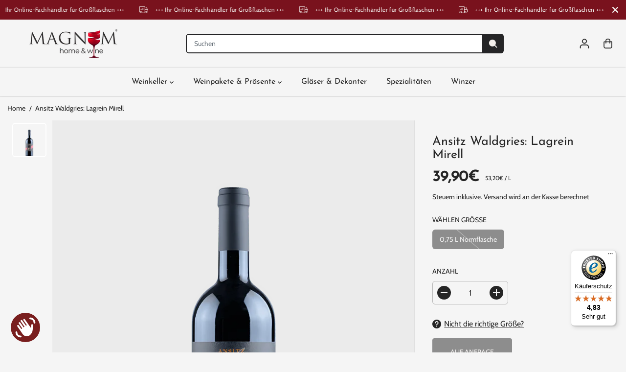

--- FILE ---
content_type: text/css
request_url: https://magnum-wine.com/cdn/shop/t/38/assets/header.min.css?v=78927535020942261021695751042
body_size: 7581
content:
.announcement-bar-section {
  z-index: 6;
}

.announcement-bar {
  position: relative;
  display: flex;
  align-items: center;
  justify-content: center;
  overflow: hidden;
  padding: 5px 10px;
  width: 100%;
}
.announcement-bar.close-icon-true {
  justify-content: flex-start;
}
.announcement-bar-wrapper {
  width: 100%;
}
.close-icon-true .announcement-bar-wrapper {
  max-width: calc(100% - 35px);
}

.announcement-bar-wrapper:not(.flickity-enabled) {
  display: flex;
  align-items: center;
  overflow: hidden;
  width: 100%;
}

.announcement-bar:hover .announcement-bar__message-marquee {
  animation-play-state: paused;
}

.announcement-bar-wrapper .flickity-slider {
  display: flex;
  align-items: center;
}
.announcement-bar__message {
  padding: 5px 25px;
  width: 100%;
  max-width: 100%;
  flex: 0 0 100%;
  display: flex;
  flex-wrap: wrap;
  align-items: center;
  justify-content: center;
  text-align: center;
}

.announcement_icon {
  font-size: 18px;
  margin-right: 5px;
  display: flex;
  align-items: center;
  justify-content: center;
}

.announcement-bar__message p {
  margin: 0 10px;
  font-size: 12px;
  letter-spacing: 0.4px;
  line-height: 1.2;
}

.announcement-bar__message p,
.announcement-bar__message span {
  padding: 3px 0;
}

.announcement-bar__message ul {
  display: flex;
  align-items: center;
  justify-content: center;
  min-width: 125px;
}

.announcement-bar__message ul li {
  display: flex;
  align-items: center;
}

.announcement-bar__message ul li span {
  /* background: rgb(255 255 255 / 11%); */
  padding: 3px 2px;
  margin: 0 1px;
  min-width: 30px;
  text-align: center;
  font-size: 14px;
  font-weight: bold;
  line-height: 1.28;
}

.announcement-bar__message ul li span#dayHours {
  background: 0 0;
}

.announcement-bar .announce-btn {
  padding: 2px 8px;
  font-size: 11px;
  display: inline-block;
  letter-spacing: 0;
  border: 1px solid;
  margin: 3px 0;
}

div#countdown {
  display: inline-block;
}

.announcement-bar .announce_close {
  cursor: pointer;
  position: absolute;
  right: 0;
  width: 44px;
  height: 44px;
  border-radius: 100%;
  display: flex;
  align-items: center;
  justify-content: center;
}

.announcement_icon svg {
  fill: currentColor;
  width: 18px;
  height: auto;
}

.announcement-bar .announce_close svg {
  fill: currentColor;
  width: 12px;
}

.announcement-bar .flickity-prev-next-button {
  width: 34px;
  height: 34px;
  background: transparent;
  border: 0 !important;
}

.announcement-bar .flickity-prev-next-button .flickity-button-icon {
  width: 40% !important;
  height: 40% !important;
  fill: #fff;
}
.announcement-bar-wrapper.marque-enabled .announcement-bar__message-marquee {
  animation: text-marque var(--animation-speed, 3s) linear infinite;
  display: flex;
  flex: 1 1 auto;
  width: max-content;
}
.announcement-bar-wrapper.marque-enabled.ltr
  .announcement-bar__message-marquee {
  animation-direction: reverse;
}
.announcement-bar-wrapper.marque-enabled .announcement-bar__message {
  max-width: fit-content;
  flex: 1 1 auto;
  flex-wrap: nowrap;
  white-space: nowrap;
  padding: 5px 10px;
}
.localization-dropdown {
  display: flex;
  align-items: center;
  height: 100%;
}
.announcement-bar-main-wrapper
  .country-select-box
  .lang-dropdown
  .country-dropdown-item {
  padding-left: 0;
}
.shopify-section-main-header ~ .announcement-bar-section {
  z-index: 3 !important;
}
.announcement-bar .localization-dropdown {
  position: absolute;
  transform: translateY(-50%);
  top: 50%;
  left: 10px;
}
.localization-dropdown select {
  font-size: 12px;
  min-width: auto;
  max-width: 150px;
}

@keyframes text-marque {
  0% {
    transform: translate(0);
    visibility: visible;
  }
  100% {
    transform: translate(-100%);
  }
}
header {
  width: 100%;
}

.sticky-header-hidden,
.sticky-header-hidden-parent {
  transform: translateY(calc(-100% - 0.1rem));
  overflow: hidden;
}

.hamburder-opened .sticky-header-hidden {
  overflow: visible !important;
  transform: none !important;
}

.top-header {
  position: relative;
  animation-duration: 1s;
  animation-fill-mode: both;
  box-shadow: 0 2px 2px #0000000d;
}

.header__heading-link {
  display: inherit;
  align-items: center;
  padding: 10px 0;
  line-height: initial;
  width: auto;
  max-width: 250px;
}

.header__heading-link img {
  max-width: 250px;
  height: auto;
  margin: 0 auto;
  background-color: transparent;
  image-rendering: -webkit-optimize-contrast;
}

.navbar {
  position: static;
  display: -ms-flexbox;
  display: flex;
  flex-wrap: nowrap;
  align-items: center;
  justify-content: space-between;
  padding: 0;
  margin: 0;
}

.header_1 .navbar {
  min-height: 50px;
}

.navbar-nav {
  display: flex;
  flex-wrap: wrap;
  width: 100%;
  max-width: 80%;
  justify-content: center;
  line-height: initial;
}

.navbar-nav.trust-badge-enabled {
  max-width: 60%;
}

.nav-item .nav-link {
  position: relative;
  display: inline-block;
  padding: 20px 13px;
  font-size: 15px;
  line-height: 32px;
  cursor: pointer;
  background-color: transparent;
  font-family: var(--navigationFontFamily);
  font-style: var(--navigationFontStyle);
  font-weight: var(--navigationFontWeight);
  margin: 0 10px;
}

.dropdown-menu-item {
  display: inline-flex;
  align-items: center;
}

.dropdown-menu-item svg {
  width: 8px;
  vertical-align: middle;
}

.header__icons {
  display: flex;
  align-items: center;
}

.header__icons > div {
  margin-left: 4px;
}

.header__icons svg {
  width: 22px;
  height: 22px;
  cursor: pointer;
  fill: currentColor;
}
.header__icons.normal-icon svg,
.wrapper-top-cart.cart-fixed.normal-icon svg {
  stroke: currentColor;
  stroke-width: 1.2px;
}
.header__icons.bold-icon svg,
.wrapper-top-cart.cart-fixed.bold-icon svg {
  stroke: currentColor;
  stroke-width: 1.6px;
}
.header__icons .header-img {
  max-width: 150px;
  height: 50px;
  overflow: hidden;
}

.header__icons .header-img a {
  width: 100%;
  height: 100%;
  display: block;
}

.header__icons .header-img img {
  width: 100%;
  height: 100%;
  object-fit: contain;
  object-position: center;
}

.wrapper-top-cart .cartCount {
  width: 14px;
  height: 14px;
  background: var(--cartDotColor);
  position: absolute;
  right: 5px;
  top: 5px;
  font-size: 0;
  border-radius: 100%;
  border: 2px solid #fff;
  color: var(--cartDotText);
  animation: 1.6s infinite pulse;
}

/* .header__icons>div:not(.customer-links, .wrapper-top-cart) {
    background-color: #fff;
    border-radius: 100%;
    color: var();
} */

@keyframes pulse {
  0% {
    box-shadow: 0 0 0 0 var(--cartDotColorLight);
  }
  70% {
    box-shadow: 0 0 0 7px var(--cartDotColorNull);
  }
  100% {
    box-shadow: 0 0 0 0 var(--cartDotColorNull);
  }
}

.wrapper-top-cart .cart-icon {
  position: relative;
}

.customer-links a.acc-links,
.search-form,
.wrapper-top-cart a {
  display: flex;
  align-items: center;
  width: 44px;
  height: 44px;
  justify-content: center;
}

.top-header .nav__header {
  /*   border-top: 1px solid rgb(100 100 100 / 9%); */
  box-shadow: -1px 0px 2px #0000004d;
}

.header_2 .header-right {
  position: absolute;
  right: 0;
}

.navigation__header {
  display: flex;
  align-items: center;
  width: 100%;
  position: relative;
  padding: 10px 0;
  min-height: 50px;
}

.header_2 .navbar-nav,
.header_4 .navbar-nav {
  max-width: 100%;
  justify-content: flex-start;
}

.header_2 .nav__header,
.header_4 .nav__header {
  background: var(--primaryColorBody);
}

.header_2 .nav-item .nav-link,
.header_4 .nav-item .nav-link {
  margin-right: 10px;
  margin-left: 0;
  padding: 17px 30px 17px 0;
  font-size: 16px;
  line-height: 24px;
}

.header_2 .nav-item .nav-link,
.header_4 .nav-item .nav-link {
  color: var(--colorTextBody);
}

.header_4 .navigation__header {
  justify-content: space-between;
}
.top-header.header_3 {
  padding: 11px 0;
}

.header_3 .navbar {
  justify-content: center;
  position: relative;
  min-height: 50px;
}

.header_3 .form-inline {
  position: absolute;
  right: 0;
  top: 50%;
  transform: translateY(-50%);
}
.header_4 .header__heading-link {
  margin-right: 10px;
}
.header_4 .form-inline {
  margin-left: 10px;
}
.navbar-toggler {
  background: 0 0;
  position: absolute;
  display: flex;
  height: 100%;
  align-items: center;
  justify-content: flex-start;
  left: 0;
  top: 0;
  cursor: pointer;
  width: 24px;
}

.nav__btn.bold-icon {
  height: 20px;
}

.navbar-toggler span.navbar-toggler-icon,
.navbar-toggler span.navbar-toggler-icon:after,
.navbar-toggler span.navbar-toggler-icon:before {
  width: 24px;
  height: 2px;
}
.thin-icon .navbar-toggler span.navbar-toggler-icon,
.thin-icon .navbar-toggler span.navbar-toggler-icon:after,
.thin-icon .navbar-toggler span.navbar-toggler-icon:before {
  height: 1px;
}
.normal-icon .navbar-toggler span.navbar-toggler-icon,
.normal-icon .navbar-toggler span.navbar-toggler-icon:after,
.normal-icon .navbar-toggler span.navbar-toggler-icon:before {
  height: 2px;
}
.bold-icon .navbar-toggler span.navbar-toggler-icon,
.bold-icon .navbar-toggler span.navbar-toggler-icon:after,
.bold-icon .navbar-toggler span.navbar-toggler-icon:before {
  height: 3px;
}

.navbar-toggler span.navbar-toggler-icon {
  position: relative;
  transition: all 0s 0.1s, width 150ms linear;
  display: block;
  width: 18px;
}

.navbar-toggler span.navbar-toggler-icon:after,
.navbar-toggler span.navbar-toggler-icon:before {
  content: "";
  position: absolute;
  bottom: 7px;
  left: 0;
  transition: bottom 0.3s 0.1s cubic-bezier(0.23, 1, 0.32, 1),
    transform 0.3s cubic-bezier(0.23, 1, 0.32, 1), width 150ms linear,
    background 150ms linear;
}

.navbar-toggler span.navbar-toggler-icon:after {
  top: 7px;
  bottom: auto;
}

.nav-open {
  overflow: hidden;
}

.nav-open::after {
  position: fixed;
  content: "";
  background: #00000057;
  width: 100%;
  height: 100%;
  left: 0;
  bottom: 0;
  z-index: 2;
  pointer-events: none;
}

#headerSection .yv-dropdown-menus,
#headerSection .yv-listing-megamenus {
  background-color: var(--primaryColorBody);
}

.yv-dropdown-item-link,
.yv-megamenu-item-link,
.yv-megamenu-product-detail a,
.menu-category-title,
.yv-listing-megamenu-title,
.product-menu-item {
  color: var(--colorTextBody) !important;
}

.yv-megamenu-product-detail a:hover,
.yv-megamenu-item-link:hover,
.yv-listing-megamenu-title:hover {
  color: var(--theme-color) !important;
}

/* .mega-menu-open {
    overflow: hidden;
}

.mega-menu-open .content-for-layout {
    position: relative
}

.mega-menu-open .content-for-layout:after {
    position: absolute;
    content: "";
    background: #00000057;
    width: 100%;
    height: 100%;
    left: 0;
    bottom: 0;
    z-index: 1
} */
/* transparent header start */
.shopify-section-main-header header {
  width: 100%;
  z-index: 3;
  transition: 0.8s ease;
}
.shopify-section-main-header header[header-transparent="true"] {
  position: absolute;
}
body:not(.sticky-header, .header2)
  .shopify-section-main-header
  header[header-transparent="true"]:not(:hover) {
  background: var(--header-transparent-bg);
}
body:not(.sticky-header, .header2)
  .shopify-section-main-header
  header[header-transparent="true"]:not(:hover)
  .top-header {
  box-shadow: none;
}
.transparent-header-true + .announcement-bar-section {
  position: absolute;
  top: var(--header-height);
  width: 100%;
  z-index: 3;
}
/* transparent header end */
.side-menu {
  width: 100%;
  max-width: 400px;
  position: fixed;
  top: var(--announcement-height, 0px);
  left: 0;
  z-index: 99999;
  height: 100%;
  transition: all 0.5s ease;
  overflow: hidden;
  /* overflow-y: auto; */
  transform: translateX(-101%);
  box-shadow: 0px 0px 6px 0px rgba(0, 0, 0, 0.25);
}

#mobileMenu:target,
.nav-open .side-menu {
  transform: translateX(0);
}

/* .side-menu .inner-side {
    padding: 0 30px 40px
} */

.side-menu .inner-side {
  padding: 0 30px 40px;
  height: calc(100% - 120px);
  display: flex;
  flex-direction: column;
  justify-content: space-between;
  overflow-y: auto;
}

.side-menu-header {
  position: sticky;
  top: 0;
  padding: 10px 10px 10px;
  z-index: 1;
  display: flex;
  justify-content: flex-end;
}

.side-menu .close-btn {
  align-content: center;
  display: flex;
  align-items: center;
  font-size: 16px;
  background: 0 0;
}

.side-menu .close-btn svg {
  fill: currentcolor;
  width: 14px;
  margin-right: 8px;
}

.side-menu .inner-side .navbar-nav {
  display: flex;
  padding-top: 0;
  padding-bottom: 40px;
  max-width: 100%;
}

.side-menu .inner-side .navbar-nav > .nav-item {
  width: 100%;
  border-bottom: 1px solid var(--mobile-menu-border);
}

.inner.child,
.inner.grandchild {
  display: none;
}

.inner.grandchild.show {
  padding: 0;
}

.side-menu .inner-side ul li .list-menu__item,
.side-menu .inner-side ul li .toggle-level,
.side-menu .social-links ul li a {
  font-size: 18px;
  line-height: 1.3;
  display: block;
  position: relative;
  padding: 18px 0;
  margin: 0;
  text-align: left;
  width: 100%;
  padding-right: 25px;
  font-family: var(--navigationFontFamily);
  font-style: var(--navigationFontStyle);
  font-weight: var(--navigationFontWeight);
  color: #fff;
}

.side-menu .inner-side ul li.dropdown > .list-menu__item::after,
.side-menu .inner-side ul li.dropdown > .list-menu__item::before {
  transition: 0.5s ease all;
  content: "";
  position: absolute;
  top: calc(50% - 1px);
  right: 0;
  width: 13px;
  height: 1px;
  background-color: currentColor;
  transition-property: transform;
}

.side-menu .inner-side ul li.dropdown > .list-menu__item::before,
.side-menu .inner-side ul li.dropdown > .toggle-level::before {
  transform: rotate(-90deg);
}

.side-menu .inner-side ul li.dropdown > .toggle-level::after,
.side-menu .inner-side ul li.dropdown > .toggle-level::before {
  transition: 0.5s ease all;
  content: "";
  position: absolute;
  top: calc(50% - 1px);
  right: 0;
  width: 11px;
  height: 1px;
  background-color: currentColor;
  transition-property: transform;
}

.side-menu .inner-side ul li.dropdown .open-menu-drop::before {
  transform: rotate(90deg);
  opacity: 0;
}

.side-menu .inner-side ul li.dropdown .open-menu-drop::after {
  transform: rotate(180deg);
}

.side-menu .nav-item.dropdown .inner .back-btn {
  background: 0 0;
  z-index: 99;
  align-content: center;
  align-items: center;
  display: flex;
  font-size: 14px;
  font-family: var(--font-family);
}

.side-menu .nav-item.dropdown .inner .back-btn svg {
  margin-right: 10px;
  width: 15px;
  fill: currentColor;
}

.inner.child {
  margin: 0 0 20px;
}

.side-menu .nav-item.dropdown .inner.child {
  padding-left: 15px;
}

.side-menu .nav-item.dropdown .inner.child li .toggle-level,
.side-menu .nav-item.dropdown .inner.child li a:not(.yv-megamenu-collection) {
  font-size: 15px;
  padding: 13px 0;
  padding-right: 20px;
}

.inner.grandchild {
  margin: 0 0 25px;
}

.side-menu .nav-item.dropdown .inner.grandchild {
  padding-left: 15px;
}

.side-menu .nav-item.dropdown .inner.grandchild ul {
  border-left: 1px solid var(--mobile-menu-border);
  padding-left: 20px;
}

.side-menu .nav-item.dropdown .inner.grandchild li {
  margin-top: 20px;
}

.side-menu .nav-item.dropdown .inner.grandchild li:first-child {
  margin-top: 15px;
}

.side-menu .nav-item.dropdown .inner.grandchild li a {
  font-size: 14px !important;
  padding: 0 !important;
  margin: 0;
  display: block;
  text-transform: capitalize;
}

.side-menu .yv-megamenu-collection {
  margin-top: 15px;
}

.side-menu .yv-megamenu-collection-detail {
  background: linear-gradient(0deg, rgb(0 0 0 / 68%) 0, rgba(0, 0, 0, 0) 100%);
}

.inner-child-menu .category_title {
  padding-top: 30px;
  margin-bottom: 30px;
}

.inner-child-menu .category_title h2 {
  position: relative;
  display: inline-block;
  text-transform: capitalize;
}

.side-menu .inner-side ul li a.link {
  font-size: 14px;
  color: #fff;
  border-bottom: 1px solid;
  text-decoration: none;
  display: inline-block;
}

.side-menu .social-links {
  margin: 20px 0;
}

.side-menu .social-links ul {
  justify-content: flex-start;
  margin-left: -15px;
}

.side-menu .social-links ul li {
  margin: 0;
  display: inline-block;
}

.side-menu .social-links ul li a {
  padding: 0;
  line-height: initial;
  color: rgba(255, 255, 255, 0.3);
  width: 44px;
  height: 44px;
  display: flex;
  text-align: center;
}

.lower-nav {
  line-height: 1;
  width: 100%;
  text-align: left;
}

.menu-login-btn {
  margin-bottom: 20px;
}

.drawer-login-btn {
  display: inline-block;
  color: rgba(255, 255, 255, 0.5) !important;
  text-decoration: underline;
}

.hamburger-content {
  position: absolute;
  left: 0;
  z-index: 2;
}

.hamburger {
  width: 45px;
  height: 45px;
  display: flex;
  position: relative;
  cursor: pointer;
  z-index: 110;
  border-radius: 50%;
  background-color: transparent;
  pointer-events: auto;
  margin-left: -8px;
}

.hamburger.opened::after {
  background: transparent;
}

.hamburger::before {
  content: "";
  width: 100%;
  height: 100%;
  left: 0;
  top: 0;
  position: absolute;
  border: 2px solid transparent;
  border-radius: 100%;
}

.hamburger.opened::before {
  animation: circle-creation 0.6s forwards;
}

@keyframes circle-creation {
  0% {
    border-color: transparent;
    transform: rotate(0deg);
  }
  25% {
    border-color: transparent var(--hamburgerText) transparent transparent;
    transform: rotate(-35deg);
  }
  50% {
    border-color: transparent var(--hamburgerText) var(--hamburgerText)
      transparent;
  }
  75% {
    border-color: transparent var(--hamburgerText) var(--hamburgerText)
      var(--hamburgerText);
  }
  100% {
    border-color: var(--hamburgerText);
    transform: rotate(-300deg);
  }
}

.hamburger-line {
  width: 24px;
  height: 2px;
  overflow: hidden;
  position: absolute;
  left: calc(50% - 12px);
  z-index: 10;
  transition-duration: 0.6s;
  transition-timing-function: cubic-bezier(0.19, 1, 0.22, 1);
}

.hamburger-line-1 {
  top: 15px;
}

.hamburger-line-2 {
  top: 22px;
  width: 18px;
}

.hamburger-line-3 {
  top: 29px;
}
.thin-icon .hamburger-line {
  height: 1px;
}
.normal-icon .hamburger-line {
  height: 2px;
}
.bold-icon .hamburger-line {
  height: 3px;
}

.hamburger.opened .hamburger-line,
html.no-js #sidemenu:target noscript .hamburger .hamburger-line {
  background-color: var(--hamburgerText);
}

.hamburger.opened .hamburger-line-1,
html.no-js #sidemenu:target noscript .hamburger .hamburger-line-1 {
  transform: translateY(6px) rotate(45deg);
}

.hamburger.opened .hamburger-line-2,
html.no-js #sidemenu:target noscript .hamburger .hamburger-line-2 {
  opacity: 0;
  transform: translateX(100%);
}

.hamburger.opened .hamburger-line-3,
html.no-js #sidemenu:target noscript .hamburger .hamburger-line-3 {
  transform: translateY(-8px) rotate(-45deg);
}

@-webkit-keyframes humburgerpulse {
  0% {
    opacity: 1;
    transform: scale(1);
  }
  80% {
    transform: scale(1.6);
  }
  100% {
    opacity: 0;
    transform: scale(1.6);
  }
}

@keyframes humburgerpulse {
  0% {
    opacity: 1;
    transform: scale(1);
  }
  80% {
    transform: scale(1.6);
  }
  100% {
    opacity: 0;
    transform: scale(1.6);
  }
}

.hamburger-menu {
  width: 100vw;
  max-height: 100vh;
  position: fixed;
  top: 0;
  left: 0;
  overflow-y: auto;
  z-index: 99;
  text-align: center;
  pointer-events: none;
  display: none;
}

.hamburder-opened .hamburger-menu {
  pointer-events: auto;
  display: block;
}

.hamburger-menu-outer {
  display: flex;
  flex-direction: column;
  /* justify-content: center; */
  align-items: center;
  width: 100%;
  max-width: 750px;
  padding: 10% 0 50px;
  min-height: 100vh;
  margin: 0 auto;
}

.inner-hamburder-wrapper,
.sub-inner-hamburder-wrapper {
  position: fixed;
  transition: opacity 0.8s ease, transform 0.8s ease;
  opacity: 0;
  visibility: hidden;
  pointer-events: none;
  width: 100%;
  background-color: var(--hamburgerBackground);
  z-index: 1;
  top: 0;
  max-height: 100vh;
  left: 0;
  overflow-y: auto;
  overflow-x: hidden;
  z-index: 99;
  text-align: center;
}

.inner-hamburger-outer,
.sub-inner-hamburger-outer {
  display: flex;
  flex-direction: column;
  /* justify-content: center; */
  align-items: center;
  width: 100%;
  max-width: 800px;
  padding: 10% 0 50px;
  min-height: 100vh;
  margin: 0 auto;
}

.hamburger-menu-item {
  color: var(--hamburgerText);
  font-size: 60px;
  line-height: 1.3;
  letter-spacing: 2px;
  opacity: 0;
  display: block;
  font-family: var(--navigationFontFamily);
  font-style: var(--navigationFontStyle);
  font-weight: var(--navigationFontWeight);
  transition: transform 0.3s, opacity 0.3s;
  transition-timing-function: ease-in;
  position: relative;
  cursor: pointer;
  pointer-events: none;
}

.hamburger-menu-item .item {
  display: block;
  padding: 2px 12px;
  margin: 10px 0;
  position: relative;
  color: inherit;
}

.hamburger-menu-item .item:before {
  content: " ";
  display: block;
  position: absolute;
  top: 0;
  right: 0;
  bottom: 0;
  left: 0;
  inset: 0;
  background-color: var(--hamburgerTextHover);
  opacity: 0.15;
  z-index: -1;
  transition: transform 0.3s ease;
}

.hamburger-menu-item .item:before {
  transform: scaleX(0);
  transform-origin: bottom right;
}

.dropdown-hamburger-menu-item .inner-hamburder-wrapper,
.dropdown-hamburger-menu-item.inner-item .sub-inner-hamburger-wrapper {
  transition: transform 0.5s, opacity 0.5s, ease;
}

.dropdown-hamburger-menu-item.active .inner-hamburder-wrapper,
.dropdown-hamburger-menu-item.inner-item.active .sub-inner-hamburder-wrapper {
  opacity: 1;
  visibility: visible;
  pointer-events: auto;
  transition: opacity 0.5s ease, transform 0.5s ease;
}

.hamburger-menu-item.opened {
  opacity: 1;
  pointer-events: auto;
  transition-timing-function: ease;
}

.dropdown-hamburger-menu-item-title {
  color: inherit;
}

.inner-hamburder-wrapper .hamburger-menu-item,
.sub-inner-hamburder-wrapper .hamburger-menu-item {
  text-transform: capitalize;
}

.hamburger-dropdown-icon {
  position: absolute;
  right: -20px;
  opacity: 0;
  display: flex;
  align-items: center;
  justify-content: center;
  height: 100%;
  top: 0;
  color: var(--hamburgerText);
  animation: move 2s infinite;
}

.inner-hamburger-outer .hamburger-menu-item.opened {
  transform: unset;
}

.hamburger-menu-item.inner-item {
  font-size: 36px;
}

.hamburger-menu-item.sub-inner-item {
  font-size: 24px;
}

.shape-overlays {
  width: 100vw;
  height: 100vh;
  pointer-events: none;
  position: fixed;
  top: 0;
  left: 0;
}

.shape-overlays.is-opened {
  pointer-events: auto;
}

.shape-overlays-path:nth-of-type(1) {
  fill: var(--hamburgerBackground3);
}

.shape-overlays-path:nth-of-type(2) {
  fill: var(--hamburgerBackground2);
}

.shape-overlays-path:nth-of-type(3) {
  fill: var(--hamburgerBackground);
}

.hamburder-opened {
  overflow: hidden;
}

.hamburder-opened .header_3 .header__heading-link {
  z-index: 1;
}

.back-to-menu {
  position: relative;
  margin-bottom: 40px;
  color: var(--hamburgerText);
  font-family: var(--navigationFontFamily);
  font-style: var(--navigationFontStyle);
  font-weight: var(--navigationFontWeight);
  font-size: 45px;
}

.back-to-menu span {
  display: flex;
  width: 38px;
  height: 38px;
  border-radius: 100%;
  background-color: rgb(255 255 255 / 10%);
  align-items: center;
  justify-content: center;
  padding: 11px;
  position: absolute;
  left: -70px;
  top: 8px;
  margin-right: 5px;
  color: inherit;
}

.back-to-menu svg {
  width: 20px;
  vertical-align: middle;
  fill: currentcolor;
}

html.no-js #sidemenu:target {
  display: block;
  pointer-events: auto;
  background: var(--hamburgerBackground);
}

html.no-js #sidemenu:target .hamburger-menu-item {
  opacity: 1;
  pointer-events: auto;
}

html.no-js .inner-hamburder-wrapper,
html.no-js .sub-inner-hamburder-wrapper {
  position: unset;
  width: 100%;
  top: 100%;
  left: 0;
  opacity: 1;
  visibility: visible;
  max-height: 0;
  overflow-y: hidden;
  transition: 0.5s ease all;
}

html.no-js
  .dropdown-hamburger-menu-item.inner-item:hover
  > .sub-inner-hamburder-wrapper,
html.no-js .dropdown-hamburger-menu-item:hover > .inner-hamburder-wrapper {
  max-height: 1200px;
  pointer-events: auto;
  overflow-y: auto;
  transition: 2s ease all;
}

html.no-js .inner-hamburger-outer,
html.no-js .sub-inner-hamburger-outer {
  display: block;
  min-height: auto;
  padding: 0;
}

html.no-js .back-to-menu {
  display: none;
}

html.no-js .hamburger {
  z-index: 0;
}

html.no-js #sidemenu:target .hamburger {
  position: fixed;
  top: 30px;
  left: 30px;
}

.back-to-menu:focus-visible,
.dropdown-hamburger-menu-item-title:focus-visible,
.hamburger-menu-item:focus-visible,
.hamburger.opened:focus-visible {
  outline-color: #fff;
}

.back-to-menu:focus-visible,
.dropdown-hamburger-menu-item-title:focus-visible,
.hamburger-menu-item:focus-visible,
.hamburger.opened:focus-visible,
noscript .hamburger:focus-visible {
  outline-color: #fff;
}

.dropdown-hamburger-menu-item-title:focus .hamburger-dropdown-icon,
.dropdown-hamburger-menu-item-title:focus-visible .hamburger-dropdown-icon {
  opacity: 1;
}

html.no-js
  .hamburger-menu-item
  .dropdown-hamburger-menu-item-title
  .hamburger-dropdown-icon {
  opacity: 1 !important;
}

html.no-js .inner-hamburger-outer .hamburger-dropdown-icon,
html.no-js .sub-inner-hamburger-outer .hamburger-dropdown-icon {
  right: 0;
  animation: unset;
}

html.no-js .inner-hamburger-outer .hamburger-menu-item .item,
html.no-js .sub-inner-hamburger-outer .hamburger-menu-item .item {
  padding: 2px 30px;
}

.yv-listing-megamenu {
  position: absolute;
  top: 72px;
  bottom: 0;
  left: 0;
  right: 0;
  background-color: #0000004d;
  z-index: 0;
  width: 100%;
  height: 100vh;
  visibility: hidden;
  opacity: 0;
  transform: translateY(30px);
  pointer-events: none;
  transition: 0.3s ease all;
}

.dropdown-menu-list.open .yv-listing-megamenu {
  visibility: visible;
  opacity: 1;
  transform: translateY(0);
  transition: 0.3s ease all;
}

.yv-listing-megamenu-outer {
  position: absolute;
  left: 50%;
  transform: translate(-50%);
  max-width: 100%;
  width: 100%;
  pointer-events: auto;
  border-top: 1px solid #eee;
}

.yv-listing-megamenus {
  display: grid;
  grid-gap: 2px;
  grid-template-columns: repeat(auto-fit, minmax(19%, 1fr));
  background-color: #fff;
}

.yv-listing-megamenu-item {
  margin: 0 0 20px;
  display: inline-block;
  padding: 0 30px 0 40px;
  width: 100%;
}

.yv-listing-megamenu-title {
  padding: 0 0 18px;
  font-size: var(--mediumText);
  display: block;
  word-break: break-word;
  font-family: var(--navigationFontFamily);
  font-style: var(--navigationFontStyle);
  font-weight: var(--navigationFontWeight);
  text-transform: var(--navigationTextTransform);
}

.yv-megamenu-item-link {
  display: block;
  margin-bottom: 10px;
  word-break: break-word;
  font-size: 13px;
}

.yv-megamenu-item-link:hover {
  text-decoration: underline;
}

.yv-listing-megamenu-container {
  padding: 40px 0;
}

.yv-listing-megamenu-container:nth-child(even) {
  background-color: var(--primaryAlternateBg);
}

.yv-dropdown-menus {
  position: absolute;
  background-color: #fff;
  visibility: hidden;
  opacity: 0;
  pointer-events: none;
  transform: translateY(30px);
  transition: all 0.3s ease-in-out;
  box-shadow: 0 1px 2px #9f9f9f;
  max-height: 70vh;
  overflow: auto;
  padding: 20px;
}

.yv-dropdown-detail[open] .yv-dropdown-menus {
  visibility: visible;
  opacity: 1;
  z-index: 2;
  transform: translateY(0);
  pointer-events: auto;
  transition: all 0.3s ease-in-out;
}

.dropdown-inner-menu-item {
  padding: 10px 0;
  min-width: 200px;
}

.yv-dropdown-item-link {
  display: block;
  margin-bottom: 12px;
}

.yv-dropdown-item-link:hover {
  color: var(--theme-color);
  text-decoration: underline;
}

.fullwidth-megamenus .yv-dropdown-menus {
  left: 0;
  width: 100%;
  padding: 0;
}

.menu-category-title {
  padding-bottom: 18px;
  display: inline-block;
  font-size: var(--text);
  font-family: var(--navigationFontFamily);
  font-style: var(--navigationFontStyle);
  font-weight: var(--navigationFontWeight);
}

.fullwidth-megamenus .yv-dropdown-item-link {
  color: #757575;
}

.fullwidth-megamenus .dropdown-inner-menu-item {
  padding: 40px 0 60px;
  min-width: auto;
}

.fullwidth-megamenus.megamenus-collections .dropdown-inner-menu-item {
  padding: 40px 15px 10px;
}

.fullwidth-megamenus.megamenus-collections
  .dropdown-inner-menu-item.product-menu-item {
  padding-left: 0;
  padding-right: 0;
}

.yv-megamenu-product-box {
  display: flex;
  align-items: center;
  margin-top: 20px;
  padding-right: 10px;
}

.yv-megamenu-product-img {
  min-width: 80px;
  max-width: 80px;
  background-color: var(--colorImageBg);
  border-radius: var(--layoutRadius);
  overflow: hidden;
  margin-right: 20px;
}

.yv-megamenu-product-img img {
  width: 100%;
  height: 100%;
}

.yv-megamenu-collection {
  display: block;
  position: relative;
  width: 100%;
  height: 100%;
  overflow: hidden;
  height: 450px;
  border-radius: var(--layoutRadius);
  background-color: var(--colorImageBg);
}

.yv-megamenu-collection img {
  width: 100%;
  height: 100%;
  object-fit: cover;
}

.yv-megamenu-collection-detail {
  position: absolute;
  background: linear-gradient(0deg, rgba(0, 0, 0, 1) 0, rgba(0, 0, 0, 0) 100%);
  left: 0;
  width: 100%;
  height: 100%;
  top: 0;
  padding: 20px;
  display: flex;
  flex-direction: column;
  align-items: center;
  justify-content: center;
  text-align: center;
}

.yv-megamenu-collection-title {
  color: #fff;
}

.yv-megamenu-collection-subtitle {
  color: #fff;
  margin-bottom: 8px;
}

.yv-megamenu-product-detail.yv-product-information {
  margin-top: 0;
}

@keyframes move {
  0% {
    right: -40px;
  }
  50% {
    right: -30px;
  }
  100% {
    right: -40px;
  }
}

.sidemenu-animation {
  opacity: 0;
  transform: translateY(60px);
  transition: transform 1s cubic-bezier(0.165, 0.84, 0.44, 1),
    opacity 1s cubic-bezier(0.165, 0.84, 0.44, 1);
}

.nav-open .sidemenu-animation {
  opacity: 1;
  transform: translateY(0);
}

.inner {
  visibility: hidden;
  overflow: hidden;
  backface-visibility: hidden;
  opacity: 0;
  transition: opacity 0.5s cubic-bezier(0.25, 0.46, 0.45, 0.94);
}

.is-open.inner {
  visibility: visible;
  opacity: 1;
  transition: opacity 1s cubic-bezier(0.25, 0.46, 0.45, 0.94);
}

.inner .list-unstyled {
  transform: translateY(40px);
  transition: transform 0.3s cubic-bezier(0.25, 0.46, 0.45, 0.94);
}

.inner.is-open .list-unstyled {
  transform: translateY(0px);
  transition: transform 0.5s cubic-bezier(0.25, 0.46, 0.45, 0.94);
}

.sidemenu-animation-delay-20 {
  transition: transform 1s cubic-bezier(0.165, 0.84, 0.44, 1) 1.3s,
    opacity 1s cubic-bezier(0.165, 0.84, 0.44, 1) 1.4s;
}

.sidemenu-animation-delay-19 {
  transition: transform 1s cubic-bezier(0.165, 0.84, 0.44, 1) 1.24s,
    opacity 1s cubic-bezier(0.165, 0.84, 0.44, 1) 1.34s;
}

.sidemenu-animation-delay-18 {
  transition: transform 1s cubic-bezier(0.165, 0.84, 0.44, 1) 1.18s,
    opacity 1s cubic-bezier(0.165, 0.84, 0.44, 1) 1.28s;
}

.sidemenu-animation-delay-17 {
  transition: transform 1s cubic-bezier(0.165, 0.84, 0.44, 1) 1.12s,
    opacity 1s cubic-bezier(0.165, 0.84, 0.44, 1) 1.22s;
}

.sidemenu-animation-delay-16 {
  transition: transform 1s cubic-bezier(0.165, 0.84, 0.44, 1) 1.06s,
    opacity 1s cubic-bezier(0.165, 0.84, 0.44, 1) 1.16s;
}

.sidemenu-animation-delay-15 {
  transition: transform 1s cubic-bezier(0.165, 0.84, 0.44, 1) 1s,
    opacity 1s cubic-bezier(0.165, 0.84, 0.44, 1) 1.1s;
}

.sidemenu-animation-delay-14 {
  transition: transform 1s cubic-bezier(0.165, 0.84, 0.44, 1) 0.94s,
    opacity 1s cubic-bezier(0.165, 0.84, 0.44, 1) 1.04s;
}

.sidemenu-animation-delay-13 {
  transition: transform 1s cubic-bezier(0.165, 0.84, 0.44, 1) 0.88s,
    opacity 1s cubic-bezier(0.165, 0.84, 0.44, 1) 0.98s;
}

.sidemenu-animation-delay-12 {
  transition: transform 1s cubic-bezier(0.165, 0.84, 0.44, 1) 0.82s,
    opacity 1s cubic-bezier(0.165, 0.84, 0.44, 1) 0.92s;
}

.sidemenu-animation-delay-11 {
  transition: transform 1s cubic-bezier(0.165, 0.84, 0.44, 1) 0.76s,
    opacity 1s cubic-bezier(0.165, 0.84, 0.44, 1) 0.86s;
}

.sidemenu-animation-delay-10 {
  transition: transform 1s cubic-bezier(0.165, 0.84, 0.44, 1) 0.7s,
    opacity 1s cubic-bezier(0.165, 0.84, 0.44, 1) 0.8s;
}

.sidemenu-animation-delay-9 {
  transition: transform 1s cubic-bezier(0.165, 0.84, 0.44, 1) 0.64s,
    opacity 1s cubic-bezier(0.165, 0.84, 0.44, 1) 0.74s;
}

.sidemenu-animation-delay-8 {
  transition: transform 1s cubic-bezier(0.165, 0.84, 0.44, 1) 0.58s,
    opacity 1s cubic-bezier(0.165, 0.84, 0.44, 1) 0.68s;
}

.sidemenu-animation-delay-7 {
  transition: transform 1s cubic-bezier(0.165, 0.84, 0.44, 1) 0.52s,
    opacity 1s cubic-bezier(0.165, 0.84, 0.44, 1) 0.62s;
}

.sidemenu-animation-delay-6 {
  transition: transform 1s cubic-bezier(0.165, 0.84, 0.44, 1) 0.46s,
    opacity 1s cubic-bezier(0.165, 0.84, 0.44, 1) 0.56s;
}

.sidemenu-animation-delay-5 {
  transition: transform 1s cubic-bezier(0.165, 0.84, 0.44, 1) 0.4s,
    opacity 1s cubic-bezier(0.165, 0.84, 0.44, 1) 0.5s;
}

.sidemenu-animation-delay-4 {
  transition: transform 1s cubic-bezier(0.165, 0.84, 0.44, 1) 0.34s,
    opacity 1s cubic-bezier(0.165, 0.84, 0.44, 1) 0.44s;
}

.sidemenu-animation-delay-3 {
  transition: transform 1s cubic-bezier(0.165, 0.84, 0.44, 1) 0.28s,
    opacity 1s cubic-bezier(0.165, 0.84, 0.44, 1) 0.38s;
}

.sidemenu-animation-delay-2 {
  transition: transform 1s cubic-bezier(0.165, 0.84, 0.44, 1) 0.22s,
    opacity 1s cubic-bezier(0.165, 0.84, 0.44, 1) 0.32s;
}

.sidemenu-animation-delay-1 {
  transition: transform 1s cubic-bezier(0.165, 0.84, 0.44, 1) 0.1s,
    opacity 1s cubic-bezier(0.165, 0.84, 0.44, 1) 0.2s;
}

.super_active {
  overflow: hidden;
}

.yv-megamenu-collection .image-wrapper img {
  position: absolute;
}
/* searchbar */
.header-search-group {
  display: none;
  width: 100%;
  position: relative;
}
.yv-header-searchbar-box {
  position: relative;
}
.yv-browse-category + .yv-header-searchbar-box {
  margin-left: -1px;
}
.yv-header-searchbar {
  position: relative;
  overflow: hidden;
  border-radius: var(--layoutRadius);
}
.yv-header-searchbar-icon {
  position: absolute;
  right: 0;
  top: 0;
  width: 44px;
  height: 100%;
  display: flex;
  align-items: center;
  justify-content: center;
  background: var(--search-icon-bg);
  color: var(--search-icon-color);
}
.yv-header-searchbar-icon svg {
  fill: currentColor;
}
.yv-header-searchbar-icon.cross {
  right: 44px;
  background: transparent;
}
.yv-header-searchbar input {
  padding-right: 40px;
  min-height: 40px;
  height: 40px;
  padding-top: 10px;
  padding-bottom: 10px;
  border: 2px solid var(--header-form-border);
}

.theme-layout-sharp .header_4 .yv-header-searchbar input {
  border-radius: 5px;
}
.yv-browse-category + .yv-header-searchbar-box .yv-header-searchbar {
  border-radius: 0 var(--layoutRadius) var(--layoutRadius) 0;
}
.yv-header-searchbar input:focus {
  border-color: var(--header-form-border) !important;
}
.yv-header-searchbar-content {
  position: absolute;
  left: 0;
  top: 100%;
  width: 100%;
  padding: 20px;
  z-index: 1;
  max-height: calc(100vh - var(--header-height) - 40px);
  overflow: auto;
}
.searchbar-list-head {
  margin-bottom: 10px;
}
.searchbar-content-list + .searchbar-content-list {
  padding-top: 20px;
  border-top: 1px solid var(--header-form-border);
  margin-top: 20px;
}
.yv-header-searchbar-content .searchbar-suggestion {
  padding-bottom: 20px;
  border-bottom: 1px solid var(--header-form-border);
  margin-bottom: 20px;
}
.related-query-link {
  display: inline-block;
  padding-top: 10px;
}
.searchbar-product-card,
.searchbar-article-card {
  position: relative;
  width: 100%;
  display: flex;
}
.searchbar-product-item {
  padding-top: 10px;
}
.searchbar-product-img,
.searchbar-article-img {
  min-width: 60px;
  max-width: 60px;
  position: relative;
  background-color: var(--colorImageBg);
  margin-right: 20px;
  border-radius: var(--layoutRadius);
  border: var(--productImageBorder);
  overflow: hidden;
}
.searchbar-page-item a {
  display: inline-block;
  padding-top: 10px;
}
.yv-header-searchbar-content .yv-product-title {
  margin-bottom: 4px;
}
.searchbar-article-list {
  display: grid;
  grid-template-columns: 1fr 1fr;
  grid-gap: 15px 20px;
  padding-top: 10px;
}
.serach-result-bottomline a {
  display: block;
  text-align: center;
  background: #eee;
  padding: 6px;
  margin-top: 20px;
}
.header_4 .yv-browse-category-link {
  display: flex;
  margin-left: 0;
}
.header_4 .category-menu-bar {
  left: 0;
  top: 106%;
  width: 100%;
}
.header_4 .category-menu {
  width: 200px;
}
.header_4 .category-megamenu-wrapper {
  left: calc(0% + 200px);
  width: calc(100% - 200px);
}
.header_4 .category-megamenu-wrapper .yv-listing-megamenu-container {
  flex: 0 0 50%;
}

/* login popup css start here */

.yv-login-popup {
  position: fixed;
  top: 0;
  left: 0;
  right: 0;
  bottom: 0;
  background: var(--colorLightTextBody);
}

header #registerForm {
  display: none;
}

.customer-account-popup:before {
  position: absolute;
  content: "";
  width: 0;
  height: 0;
  border-style: solid;
  border-width: 8px;
  border-color: transparent transparent #f8e9e9 transparent;
  top: -16px;
  right: 14px;
}
.yv-login-popup .yv-login-popup-inner {
  background: var(--primaryColorBody);
  min-height: auto;
  position: absolute;
  top: 50%;
  left: 50%;
  transform: translate(-50%, -50%);
  max-width: 380px;
  width: 90%;
  padding: 30px;
  border-radius: 10px;
}
.yv-login-popup .yv-login-popup-inner .yv-login-form {
  padding: 0;
  width: auto;
  min-height: auto;
}

.yv-login-form-head {
  margin-bottom: 15px;
}

.yv-login-popup #registerForm {
  display: none;
}

.yv-login-popup #registerForm:target {
  display: flex;
}

.customer-links {
  position: relative;
}

.customer-account-popup {
  position: absolute;
  right: 0;
  top: 100%;
  width: 240px;
  background: var(--primaryColorBody);
  border-radius: 10px;
  z-index: 99;
  box-shadow: 0px 0px 15px rgb(0, 0, 0, 0.08);
}

.customer-account-popup .yv-login-form {
  padding: 20px;
  min-height: auto;
}

.customer-links .customer-account-popup .yv-login-form a {
  color: var(--colorTextBody);
  font-size: var(--smallText);
}

.customer-account-popup .yv-login-form .login-bottom-box {
  margin-top: 10px;
}

.customer-account-popup .form-group label {
  font-size: var(--smallText);
}

.customer-account-popup .form-control {
  padding: 7px 10px;
  min-height: 35px;
}

.customer-account-popup .form-group {
  margin-bottom: 12px;
}

.account-wrapper {
  display: none;
}

.customer-account-popup-inner {
  padding: 20px;
}

.customer-account-popup .customer-account-popup-inner .account-link {
  color: var(--colorTextBody);
  display: inline-block;
  width: 100%;
  margin: 10px 0 16px 0;
}

.contact-field-group {
  display: flex;
  flex-flow: row;
  column-gap: 14px;
}

.yv-login-popup .form-group {
  margin-bottom: 14px;
}
.customer-account-popup .form-control::placeholder {
  font-size: var(--smallText);
}

/* login popup css end here */

/* customer support css start here */

.customer-support {
  display: flex;
  align-items: center;
  position: relative;
  margin-right: 20px;
  min-width: 200px;
}

.customer-support-img {
  min-width: 38px;
  max-width: 38px;
  height: 38px;
  background: #ddd;
  display: flex;
  align-items: center;
  justify-content: center;
  border-radius: 100px;
  margin-right: 10px;
}

.customer-support-cnt {
  display: flex;
  flex-direction: column;
  align-items: flex-start;
  justify-content: flex-start;
}

.customer-support-cnt span.support-help {
  display: flex;
  align-items: center;
  column-gap: 10px;
  font-weight: var(--heading-font-weight);
  cursor: pointer;
}

.support-dropdown {
  position: relative;
  padding-right: 20px;
}
.customer-support-cnt .support-dropdown-init {
  position: absolute;
  top: 50%;
  right: 0;
  transform: translateY(-50%);
}
.customer-support-cnt .support-dropdown-init svg {
  width: 10px;
  height: 6px;
  fill: transparent;
}
.customer-support-mobile .store-location-dropdown li {
  border-bottom: 1px solid rgba(255, 255, 255, 0.12);
}

.customer-support-cnt .support-text {
  display: inline-block;
}

.customer-support .store-location-dropdown {
  position: absolute;
  left: 50%;
  transform: translateX(-50%);
  top: 100%;
  background: var(--primaryColorBody);
  z-index: 9;
  width: 270px;
  border-radius: 10px;
  box-shadow: 0px 0px 4px 0px rgba(0, 0, 0, 0.25);
}
.store-location-dropdown {
  list-style: none;
  padding: 10px;
  display: none;
}
.customer-support-header {
  display: grid;
  grid-template-columns: auto 1fr;
  margin: 20px 0;
}

.store-location-dropdown li {
  display: flex;
  align-items: flex-start;
  padding: 10px;
}

.store-location-dropdown li .store-location-icon {
  margin-right: 14px;
  width: 20px;
  height: 20px;
}

.store-location-cnt h6 {
  font-size: var(--mediumText);
  margin: 0 0 4px 0;
}

.customer-support .store-location-dropdown .store-location-cnt p,
.customer-support .store-location-dropdown .store-location-cnt p a {
  color: var(--colorLightTextBody);
}
.customer-support .store-location-dropdown .store-location-cnt p a {
  text-decoration: underline;
}

.customer-support .store-location-dropdown .store-location-cnt .store-mail {
  color: var(--theme-color);
  margin-top: 10px;
  display: inline-block;
  width: 100%;
}

.store-location-dropdown li:hover {
  background: var(--primaryAlternateBg);
  border-radius: 7px;
}

.header__icons .store-location-icon svg {
  stroke-width: 0;
}

.header__icons .customer-support-img svg {
  stroke-width: 0;
}

/* customer support css end here */

/* fixed cart css start here */
.sticky-header .wrapper-top-cart.cart-fixed {
  display: block;
}
.wrapper-top-cart.cart-fixed {
  position: fixed;
  display: none;
  top: 20px;
  right: 20px;
  background: #fff;
  z-index: 9;
  border-radius: 20px;
  padding: 12px;
  height: 54px;
  width: 54px;
  box-shadow: 0px 0px 14px 0px rgba(0, 0, 0, 0.25);
}
.wrapper-top-cart.cart-fixed .cart-icon {
  width: auto;
  height: auto;
}
.wrapper-top-cart.cart-fixed .cartCount {
  right: -2px;
  top: -2px;
}

/* fixed cart css end here */

.navPages-label {
  position: absolute;
  top: -4px;
  width: max-content;
  font-size: var(--xsmallText);
  display: inline-block;
  line-height: normal;
  padding: 2px 6px;
  border-radius: 2px;
  left: 0;
}

.navPages-label:before {
  content: "";
  position: absolute;
  left: 50%;
  bottom: -10px;
  transform: translate(-50%) rotate(180deg);
  border: 6px solid transparent;
}

.top-header.header_3 .navPages-label {
  top: 50%;
  transform: translateY(-50%);
  left: unset;
  right: 100%;
  padding: 4px 6px;
}
.top-header.header_3 .navPages-label:before {
  left: auto;
  right: -10px;
  top: 50%;
  bottom: 0;
  transform: translatey(-50%) rotate(90deg);
}

.top-header.header_1 .navPages-label {
  top: 2px;
}

.top-header.header_1 .mobile-category-menu-bar .navPages-label,
.mobile-category-menu-bar .navPages-label {
  top: 50%;
  left: auto;
  transform: translateY(-50%);
  margin-left: 10px;
}

.mobile-category-menu-bar .navPages-label:before {
  top: 50%;
  left: -10px;
  bottom: 0;
  transform: translatey(-50%) rotate(268deg);
}

.top-header .category-menu-bar .navPages-label:before {
  left: -10px;
  right: auto;
  top: 50%;
  bottom: 0;
  transform: translatey(-50%) rotate(269deg);
}
.top-header .category-menu-bar .navPages-label {
  right: 0;
  position: relative;
  top: 0;
  transform: none;
}

@media only screen and (min-width: 992px) {
  .catalog_drawer_menu {
    width: 50px;
    position: relative;
    height: 50px;
  }
  .catalog_drawer_menu .nav__btn {
    height: 100%;
    width: 100%;
    display: flex;
    align-items: center;
  }
  .header_2.logo-center .catalog_drawer_menu {
    position: absolute;
    left: 0;
  }

  .top-header .nav-menu-btn {
    display: none;
  }
  .top-header.header_3 .navbar-toggler {
    display: flex;
  }
  .navbar-toggler:hover span.navbar-toggler-icon::before {
    width: 17px;
  }
  .navbar-toggler:hover span.navbar-toggler-icon::after {
    width: 20px;
  }
  .navbar-toggler:hover span.navbar-toggler-icon {
    width: 31px;
  }
  .hamburger-menu-outer .hamburger-menu-item:hover > .item {
    color: var(--hamburgerTextHover) !important;
  }
  .hamburger-lower-menu {
    display: none;
  }
  .yv-header-searchbar.yv-catalog-true input {
    border-radius: 0;
  }
  .yv-searchbar-enable .header-search-icon {
    display: none;
  }
  .header-search-group {
    display: grid;
    grid-template-columns: 1fr;
    max-width: 550px;
  }
  .header-search-group.yv-catalog-enable {
    grid-template-columns: 0.3fr 1fr;
  }
  .header_4 .header-search-icon {
    display: none;
  }
  .side-menu .mobile-category-menu-bar .nav-item.dropdown .inner.grandchild ul {
    border-left: 1px solid rgba(0, 0, 0, 0.1);
    padding-left: 10px;
  }

  .side-menu .mobile-category-menu-bar .nav-item.dropdown .inner.grandchild {
    padding-left: 0;
  }
  .top-header.header_4 .catalog_drawer_menu {
    position: absolute;
  }
  .header_4 .header__heading-link {
    margin-left: 45px;
  }
}
@media only screen and (min-width: 1025px) {
  .hamburger:hover::after {
    display: block;
  }
  .hamburger-menu-item:hover
    > .dropdown-hamburger-menu-item-title
    .hamburger-dropdown-icon {
    opacity: 1;
    color: var(--hamburgerTextHover);
    transition: 0.3s ease all;
  }
  .back-to-menu:hover span svg {
    transform: translate(-20px);
    transition: 0.3s ease all;
  }
  .hamburger-menu-item:hover > .item:before {
    transform: scaleX(1);
    transform-origin: bottom left;
  }
}
@media only screen and (min-width: 1200px) {
  .header-search-group {
    max-width: 650px;
  }
}
@media only screen and (min-width: 1441px) {
  .header-search-group {
    max-width: 750px;
  }
}
@media screen and (max-width: 1440px) {
  .navbar-nav {
    max-width: 90%;
  }
  .nav-item .nav-link {
    margin: 0 5px;
  }
  .yv-megamenu-product-img {
    min-width: 70px;
    max-width: 70px;
    margin-right: 10px;
  }
  .yv-megamenu-collection {
    height: 350px;
  }
  .hamburger-menu-item {
    font-size: 45px;
  }
}

@media screen and (max-width: 1280px) {
  .dropdown-inner-menu-item {
    min-width: auto;
  }
  .hamburger-menu-item {
    font-size: 40px;
  }
}

@media screen and (max-width: 1199px) {
  .nav-item .nav-link {
    padding: 20px 7px;
    font-size: 14px;
  }
  .yv-megamenu-product-img {
    min-width: 60px;
    max-width: 60px;
  }
  .yv-megamenu-collection-title {
    font-size: 20px;
  }
  .yv-megamenu-product-box {
    margin-top: 15px;
  }
  .yv-megamenu-collection {
    height: 300px;
  }
  .fullwidth-megamenus .dropdown-inner-menu-item {
    padding: 40px 0 20px;
  }
}

@media screen and (max-width: 1024px) {
  .hamburger-dropdown-icon {
    right: -15px;
    opacity: 0.7;
    animation: none;
  }
  .hamburger-dropdown-icon svg {
    width: 14px;
  }
}

@media screen and (max-width: 991px) {
  .navbar-nav {
    display: none;
  }
  .navigation__header {
    justify-content: center !important;
    padding: 12px 0;
  }
  .top-header.header_1 {
    padding: 11px 0;
  }
  .header_1 .navbar {
    position: relative;
  }
  .header_1 .navbar {
    justify-content: center;
  }
  .header_1 .form-inline,
  .header_4 .form-inline {
    position: absolute;
    right: 0;
  }
  .inner-hamburger-outer,
  .sub-inner-hamburger-outer {
    max-width: 530px;
  }
  .hamburger-menu-item {
    font-size: 30px;
  }
  .hamburger-menu-item.inner-item {
    font-size: 28px;
  }
  .hamburger-menu-item.sub-inner-item {
    font-size: 22px;
  }
  .yv-megamenu-collection {
    height: 250px;
  }
  .header__heading-link {
    padding: 0;
    max-width: 200px;
  }
  .header_2 .nav__header {
    display: none;
  }
  .header_1 .navbar,
  .header_3 .navbar,
  .navigation__header {
    min-height: 38px;
  }
  .yv-listing-megamenu-container {
    padding: 20px 0;
  }
  html.no-js .nav-item.dropdown:hover > .inner {
    display: block;
  }
  .hamburger-menu-outer,
  .inner-hamburger-outer,
  .sub-inner-hamburger-outer {
    padding: 15% 0 50px;
  }
  .hamburger-menu-item.opened ~ .hamburger-lower-menu {
    opacity: 1;
    visibility: visible;
  }
  .hamburger-lower-menu {
    position: fixed;
    width: 100%;
    bottom: 0;
    background-color: var(--hamburgerBackground2);
    left: 0;
    opacity: 0;
    visibility: hidden;
    transition: 0.3s ease;
    transition-delay: 1s;
    display: flex;
    align-items: center;
    justify-content: space-between;
    padding: 16px 20px 0;
    flex-wrap: wrap;
  }
  .hamburger-lower-menu .menu-login-btn,
  .hamburger-lower-menu .header-form {
    margin-bottom: 16px;
  }
  .hamburger-lower-menu .social-links {
    padding-bottom: 16px;
  }
  .hamburger-lower-menu .drawer-login-btn,
  .hamburger-lower-menu .social-links ul li a,
  .hamburger-lower-menu .lang-dropdown {
    color: var(--hamburgerText) !important;
  }
  .header-search-group {
    padding: 0 10px;
  }
  .navPages-label:before {
    top: 50%;
    left: -10px;
    bottom: 0;
    transform: translatey(-50%) rotate(268deg);
  }
  .top-header.header_1 .navPages-label,
  .navPages-label {
    top: 50%;
    left: auto;
    transform: translateY(-50%);
    margin-left: 10px;
  }
  .top-header.header_3 .country-dropdown-item .country-name {
    color: var(--hamburgerText);
  }
  .top-header.header_3 .detail-summary {
    color: var(--hamburgerText);
  }
  .hamburger-menu .country-dropdown-expand {
    left: 50%;
    transform: translateX(-50%);
    margin-left: 10px;
    max-width: 250px;
  }
  .announcement-bar-section {
    z-index: 1;
  }
}

@media screen and (max-width: 767px) {
  .header__icons > div {
    margin-left: 0;
  }
  .header__icons svg {
    width: 22px;
  }
  .back-to-menu {
    margin-bottom: 30px;
    font-size: 30px;
  }
  .back-to-menu span {
    width: 34px;
    height: 34px;
    padding: 10px;
    left: -60px;
  }
  .hamburger-menu-outer,
  .inner-hamburger-outer,
  .sub-inner-hamburger-outer {
    padding: 20% 0 250px;
  }
  .hamburger-menu-item .item {
    margin: 6px 0;
  }
  .hamburger-menu-item {
    font-size: 36px;
  }
  .hamburger-menu-item.inner-item {
    font-size: 24px;
  }
  .header__heading-link {
    max-width: 170px;
  }
  .header__heading-link img {
    max-width: 200px;
  }
  .select-language {
    display: none;
  }
  .header_1 .navbar,
  .header_3 .navbar,
  .navigation__header {
    min-height: 30px;
  }
  .hamburger-menu-outer,
  .inner-hamburger-outer,
  .sub-inner-hamburger-outer {
    max-width: 410px;
  }
  .yv-login-popup .yv-login-popup-inner .yv-login-form {
    max-width: 100%;
  }
}

@media screen and (max-width: 575px) {
  .customer-links {
    display: none;
  }
  .header__heading-link img {
    max-width: 150px;
  }
  .navigation__header {
    padding: 18px 0;
  }
  .header__heading-link {
    max-width: 150px;
  }
  .hamburger-menu-outer,
  .inner-hamburger-outer,
  .sub-inner-hamburger-outer {
    max-width: 80%;
  }
  .hamburger-menu-outer,
  .inner-hamburger-outer,
  .sub-inner-hamburger-outer {
    padding: 20% 0 300px;
  }
  .hamburger {
    width: 36px;
    height: 36px;
  }
  .hamburger-line,
  .navbar-toggler span.navbar-toggler-icon,
  .navbar-toggler span.navbar-toggler-icon:after,
  .navbar-toggler span.navbar-toggler-icon:before {
    width: 20px;
  }
  .navbar-toggler span.navbar-toggler-icon {
    width: 14px;
  }
  .hamburger-line {
    left: calc(50% - 10px);
  }
  .hamburger-line-1 {
    top: 12px;
  }
  .hamburger-line-2 {
    top: 18px;
    width: 14px;
  }
  .hamburger-line-3 {
    top: 24px;
  }
  .navbar-toggler span.navbar-toggler-icon:before {
    bottom: 6px;
  }
  .navbar-toggler span.navbar-toggler-icon:after {
    top: 6px;
  }
  .side-menu {
    max-width: 90%;
  }
  .back-to-menu span {
    position: unset;
    margin: 0 auto 10px;
  }
  .hamburger.opened .hamburger-line-1,
  html.no-js #sidemenu:target noscript .hamburger .hamburger-line-1 {
    transform: translateY(5px) rotate(45deg);
  }
  .hamburger.opened .hamburger-line-3,
  html.no-js #sidemenu:target noscript .hamburger .hamburger-line-3 {
    transform: translateY(-7px) rotate(-45deg);
  }
}

@media screen and (max-width: 414px) {
  .announcement-bar__message p {
    font-size: 13px;
    letter-spacing: 0;
  }
}

@media screen and (max-width: 380px) {
  .header__heading-link {
    max-width: 125px;
  }
  .header__icons svg {
    width: 16px;
  }
  .header__heading-link img {
    max-width: 125px;
  }
  .hamburger-menu-item .item {
    margin: 4px 0;
  }
  .hamburger-menu-item {
    font-size: 26px;
  }
  .hamburger-menu-item.inner-item {
    font-size: 22px;
  }
  .hamburger-menu-item.sub-inner-item {
    font-size: 20px;
  }
  .header_4 .header__heading-link {
    margin-right: 0;
  }
}

.hamburger-dropdown-icon svg {
  fill: currentColor;
}

.top-header.header_2.logo-center .yv-browse-category-link {
  position: absolute;
  left: 0;
  top: 50%;
  transform: translateY(-50%);
  margin: 0;
}
.top-header.header_2.logo-center .category-menu-bar {
  left: 0;
  width: 100%;
}

.shopify-section-main-header .wrapper-top-cart.cart-fixed .cart-icon svg {
  width: 100%;
  height: 100%;
}


--- FILE ---
content_type: text/css
request_url: https://magnum-wine.com/cdn/shop/t/38/assets/footer.min.css?v=88234189072010417771695750893
body_size: 542
content:
footer {
  margin-top: auto;
}
.yv-footer-logo {
  width: auto;
  max-width: 250px;
}
.yv-footer-logo img {
  max-width: 250px;
  height: auto;
}
.yv-footer-top-box {
  padding: 45px 0;
  border-bottom: 1px solid;
}

.yv-footer-copyright-box,
.yv-footer-logo {
  display: flex;
  align-items: center;
}

.yv-footer-middle-box {
  padding: 50px 0;
}

.yv-footer-bottom-box {
  padding: 15px 0;
}

.footer-menu-head {
  padding-bottom: 20px;
  font-family: var(--font-family);
  font-weight: bold;
}

.footer-menu-list ul li a {
  display: inline-block;
  margin-bottom: 10px;
  transition: padding 0.3s;
  position: relative;
}

.yv-newsletter-text {
  max-width: 33%;
  flex: 0 0 33%;
}

.yv-newsletter-text span {
  display: inline-block;
  margin-top: 3px;
}

.yv-footer-newsletter-box,
.yv-footer-text {
  margin-bottom: 30px;
}

.yv-footer-newsletter-wrapper {
  position: relative;
}

.yv-footer-newsletter-wrapper .focus-line {
  position: absolute;
  content: "";
  width: 0%;
  bottom: 0;
  background-color: var(--theme-color);
  left: 0;
  height: 1px;
  transition: 1s;
}

.yv-footer-newsletter-wrapper input:focus ~ .focus-line {
  width: 100%;
}

.yv-footer-newsletter-wrapper input {
  padding: 10px 50px 10px 0;
  min-height: 50px;
  color: var(--gray);
  border: 0;
  border-bottom: 1px solid;
  border-radius: 0;
}

.yv-footer-newsletter-wrapper button {
  text-transform: none;
  top: 0;
  position: absolute !important;
  right: 0;
  font-size: 13px;
  line-height: 22px;
  padding: 0;
  height: 100%;
  min-width: auto;
  background: 0 0;
  min-height: 46px;
  border: 0;
}

.yv-footer-newsletter-wrapper button svg {
  fill: #fff;
  transition: 0.7s;
}

.social-links ul {
  display: flex;
  align-items: center;
  justify-content: flex-start;
  flex-wrap: wrap;
}

.social-links ul li {
  margin: 0 10px 0 0;
}

.social-links ul li a {
  width: 44px;
  height: 44px;
  display: flex;
  text-align: center;
  align-items: center;
  justify-content: center;
}

.social-links ul li svg {
  fill: currentcolor;
  width: 40%;
  height: 40%;
}

.yv-footer-payment-box {
  display: flex;
  justify-content: flex-end;
  align-items: center;
}

.list-payment {
  display: flex;
  flex-wrap: wrap;
}

.list-payment li {
  padding: 5px;
  line-height: 0;
}

.list-payment li a {
  line-height: 0;
}

/* .lang-dropdown {
    border: 1px solid transparent;
    letter-spacing: .5px;
    font-family: var(--font-family);
    border-radius: 0;
    padding: 8px 30px 8px 13px;
    min-height: 26px;
    min-width: 110px;
    max-width: 200px;
    text-overflow: ellipsis;
    border-radius: var(--layoutRadius);
} */

.lang-dropdown option {
  background-color: #fff;
  color: #000;
}

.yv-footer-text-outerbox li i {
  font-size: 16px;
}

.footer-dropdown {
  display: flex;
  justify-content: center;
  flex-wrap: wrap;
}

.footer-dropdown .disclosure {
  margin: 5px;
}

footer :focus-visible {
  outline-color: #ddd;
}

footer select:focus-visible {
  border: 1px solid #ddd !important;
}

.yv-footer-text-outerbox {
  margin-bottom: 20px;
}
.yv-footer-copyright-box {
  flex-wrap: wrap;
}
.yv-footer-links {
  width: 100%;
}
.yv-footer-links li {
  display: inline-block;
}
.yv-footer-links li a {
  padding: 0 10px;
  position: relative;
}
.yv-footer-links li a:after {
  position: absolute;
  content: "";
  background: currentColor;
  width: 4px;
  height: 4px;
  border-radius: 100%;
  top: calc(50% - 2px);
  left: 0;
}
.footer-img-link {
  display: flex;
  max-width: 100%;
  margin-bottom: 15px;
}
.yv-footer-text-outerbox .social-links ul li svg {
  width: 35%;
  height: 35%;
}
.yv-footer-text-outerbox .social-links ul li {
  margin: 0;
}
.footer-menu-list .social-links ul li a:after {
  position: absolute;
  content: "";
  width: 100%;
  height: 100%;
  left: 0;
  top: 0;
  background-color: transparent;
  border-radius: 100%;
  transition: 0.3s ease;
  border: 1px solid;
  transform: scale(0.8);
}
.yv-footer-follow-on-shop {
  padding-top: 15px;
}
@media screen and (min-width: 992px) {
  footer .footer-menu-accordion ul li a:hover {
    padding-left: 15px;
  }
  footer .footer-menu-accordion ul li a:before {
    content: "";
    position: absolute;
    left: 0;
    top: 50%;
    width: 0;
    height: 1px;
  }
  footer .footer-menu-accordion ul li a:hover:before {
    width: 10px;
  }
}
@media screen and (min-width: 1025px) {
  .footer-menu-list .social-links ul li a {
    transition: 0.3s ease;
  }

  .footer-menu-list .social-links ul li svg {
    z-index: 1;
  }
}
@media screen and (min-width: 1441px) {
  .yv-footer-newsletter-wrapper button:hover svg {
    transform: translateX(20px);
  }
}
@media screen and (max-width: 1440px) {
  .yv-footer-top-box {
    padding: 35px 0;
  }
}
@media screen and (max-width: 1199px) {
  .footer-menu-head {
    font-size: 16px;
  }
}
@media screen and (max-width: 991px) {
  .yv-footer-copyright-box {
    flex-wrap: wrap;
  }
  .yv-footer-middle-box,
  .yv-footer-top-box {
    padding: 30px 0;
  }
  .footer-menu-list .col-xl-2 {
    margin-bottom: 20px;
  }
  .footer-menu-list ul li a {
    margin-bottom: 8px;
  }
  .list-payment svg {
    width: 28px;
  }
  .footer-menu-head {
    margin-bottom: 10px;
  }
  .yv-footer-text {
    display: none;
  }
  .yv-footer-newsletter-wrapper button svg {
    width: 15px;
  }
}
@media screen and (max-width: 767px) {
  .footer-menu-accordion ul {
    display: none;
    padding: 10px 0 0;
  }
  html.no-js .footer-menu-accordion ul {
    display: block;
  }
  .footer-menu-accordion,
  .yv-footer-textblock {
    padding-bottom: 25px;
  }
  .footer-menu-head {
    position: relative;
    margin-bottom: 0;
    padding-bottom: 12px;
  }
  .footer-menu-accordion .footer-menu-head:after,
  .footer-menu-accordion .footer-menu-head:before {
    content: "";
    position: absolute;
    top: calc(50% - 1px);
    right: 0;
    width: 13px;
    height: 1px;
    background-color: currentColor;
    transition: transform 0.3s;
  }
  html.no-js .footer-menu-accordion .footer-menu-head:after,
  html.no-js .footer-menu-accordion .footer-menu-head:before {
    display: none;
  }
  .footer-menu-head:before {
    transform: rotate(-90deg);
  }
  .footer-menu-accordion.active .footer-menu-head:before {
    transform: rotate(90deg);
    opacity: 0;
  }
  .footer-menu-accordion.active .footer-menu-head:after {
    transform: rotate(180deg);
  }
  .yv-footer-middle-box,
  .yv-footer-top-box {
    padding: 25px 0;
  }
  .yv-footer-content p {
    margin-top: 10px;
  }
  .footer-menu-list .col-xl-2 {
    margin-bottom: 0;
  }
  .yv-footer-newsletter-wrapper input {
    min-height: 42px;
  }
  .yv-footer-newsletter-box {
    margin-bottom: 15px;
    margin-top: 0px;
  }
  .yv-copyright-content {
    width: 100%;
    margin: 0 0 5px;
  }
  .yv-copyright-content {
    text-align: center;
  }
  .yv-footer-payment-box {
    flex-wrap: wrap;
  }
  .yv-footer-payment-box .footer-payment {
    width: 100%;
  }
  .list-payment {
    margin-right: 0;
    justify-content: center;
  }
  .yv-footer-copyright-box,
  .yv-footer-payment-box {
    justify-content: center;
  }
  .yv-footer-links {
    text-align: center;
    margin-bottom: 10px;
  }
  .yv-footer-text-outerbox .yv-footer-textblock {
    padding-bottom: 0;
  }
}
@media screen and (max-width: 575px) {
  .footer-text-item {
    display: none;
  }
}
@media screen and (max-width: 380px) {
  .footer-dropdown,
  .yv-footer-copyright-box {
    flex-wrap: wrap;
  }
  .yv-copyright-content {
    width: 100%;
    margin: 0 0 15px;
  }
  .lang-dropdown {
    width: 100%;
    max-width: 100%;
  }
  /* .footer-dropdown .disclosure {
        width: 100%;
        margin: 0 0 10px
    } */
}


--- FILE ---
content_type: text/javascript
request_url: https://widgets.trustedshops.com/js/X340DDB1025064363851269628D91B515.js
body_size: 1338
content:
((e,t)=>{const a={shopInfo:{tsId:"X340DDB1025064363851269628D91B515",name:"magnum-wine.com",url:"magnum-wine.com",language:"de",targetMarket:"DEU",ratingVariant:"WIDGET",eTrustedIds:{accountId:"acc-315e05e6-0142-4f1c-a472-14c402923fa8",channelId:"chl-e651fa80-4872-4abf-940c-1957d9dd55b4"},buyerProtection:{certificateType:"CLASSIC",certificateState:"PRODUCTION",mainProtectionCurrency:"EUR",classicProtectionAmount:100,maxProtectionDuration:30,plusProtectionAmount:2e4,basicProtectionAmount:100,firstCertified:"2021-10-08 14:38:06"},reviewSystem:{rating:{averageRating:4.83,averageRatingCount:88,overallRatingCount:395,distribution:{oneStar:2,twoStars:0,threeStars:1,fourStars:5,fiveStars:80}},reviews:[{average:5,buyerStatement:"Gut verpackte Ware und schnelle Lieferung.",rawChangeDate:"2026-01-12T09:25:54.000Z",changeDate:"12.1.2026",transactionDate:"6.1.2026"},{average:5,buyerStatement:"Alles bestens!!!",rawChangeDate:"2026-01-02T10:26:05.000Z",changeDate:"2.1.2026",transactionDate:"27.12.2025"},{average:5,buyerStatement:"alles bestens",rawChangeDate:"2025-12-29T12:02:40.000Z",changeDate:"29.12.2025",transactionDate:"20.12.2025"}]},features:["SHOP_CONSUMER_MEMBERSHIP","GUARANTEE_RECOG_CLASSIC_INTEGRATION","MARS_REVIEWS","MARS_EVENTS","DISABLE_REVIEWREQUEST_SENDING","MARS_PUBLIC_QUESTIONNAIRE","MARS_QUESTIONNAIRE","REVIEWS_AUTO_COLLECTION"],consentManagementType:"OFF",urls:{profileUrl:"https://www.trustedshops.de/bewertung/info_X340DDB1025064363851269628D91B515.html",profileUrlLegalSection:"https://www.trustedshops.de/bewertung/info_X340DDB1025064363851269628D91B515.html#legal-info",reviewLegalUrl:"https://help.etrusted.com/hc/de/articles/23970864566162"},contractStartDate:"2021-06-08 00:00:00",shopkeeper:{name:"Magnum home & wine GbR",street:"Südliche Münchner Str. 24",country:"DE",city:"Grünwald",zip:"82031"},displayVariant:"full",variant:"full",twoLetterCountryCode:"DE"},"process.env":{STAGE:"prod"},externalConfig:{trustbadgeScriptUrl:"https://widgets.trustedshops.com/assets/trustbadge.js",cdnDomain:"widgets.trustedshops.com"},elementIdSuffix:"-98e3dadd90eb493088abdc5597a70810",buildTimestamp:"2026-01-19T05:35:38.740Z",buildStage:"prod"},r=a=>{const{trustbadgeScriptUrl:r}=a.externalConfig;let n=t.querySelector(`script[src="${r}"]`);n&&t.body.removeChild(n),n=t.createElement("script"),n.src=r,n.charset="utf-8",n.setAttribute("data-type","trustbadge-business-logic"),n.onerror=()=>{throw new Error(`The Trustbadge script could not be loaded from ${r}. Have you maybe selected an invalid TSID?`)},n.onload=()=>{e.trustbadge?.load(a)},t.body.appendChild(n)};"complete"===t.readyState?r(a):e.addEventListener("load",(()=>{r(a)}))})(window,document);